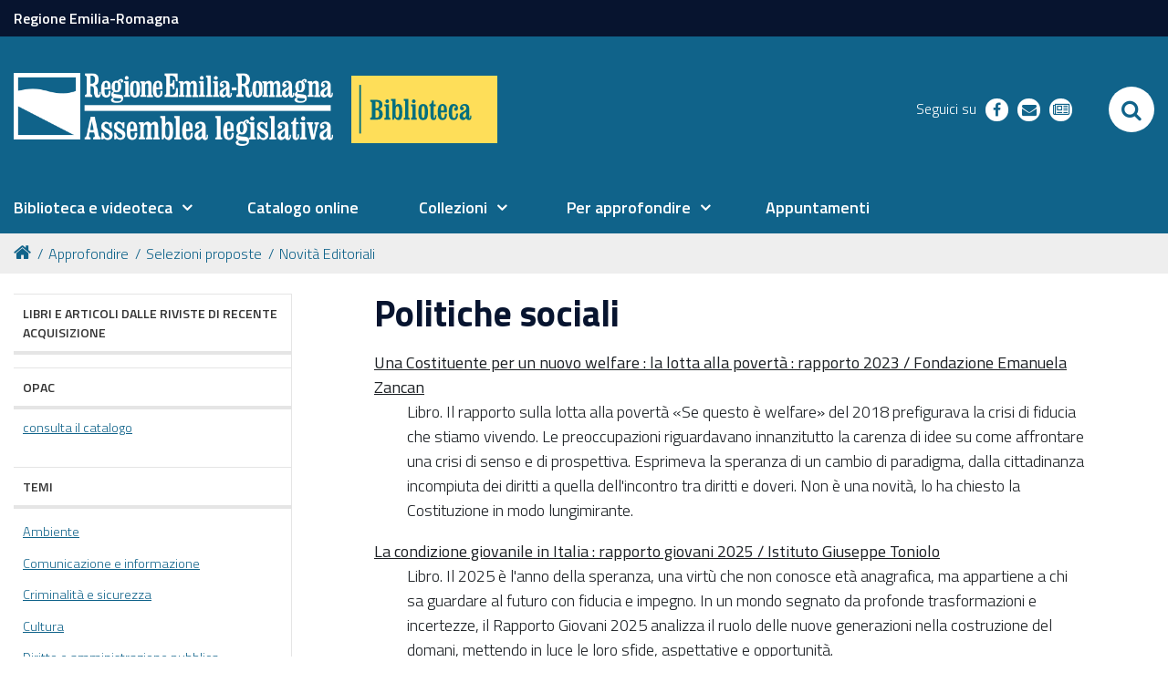

--- FILE ---
content_type: text/html;charset=utf-8
request_url: https://www.assemblea.emr.it/biblioteca/approfondire/selezioni-proposte/novita-editoriali/politiche-sociali
body_size: 14325
content:
<!DOCTYPE html PUBLIC "-//W3C//DTD XHTML 1.0 Transitional//EN" "http://www.w3.org/TR/xhtml1/DTD/xhtml1-transitional.dtd">
<html xmlns="http://www.w3.org/1999/xhtml" lang="it" xml:lang="it">
<head><base href="https://www.assemblea.emr.it/biblioteca/approfondire/selezioni-proposte/novita-editoriali/politiche-sociali/" /><meta http-equiv="Content-Type" content="text/html; charset=utf-8" /><link rel="stylesheet" type="text/css" media="screen" href="https://www.assemblea.emr.it/biblioteca/portal_css/al_theme_agid/reset-cachekey-de98116ef384c159774fb686179809ee.css" /><link rel="stylesheet" type="text/css" href="https://www.assemblea.emr.it/biblioteca/portal_css/al_theme_agid/base-cachekey-d52391f0d751a1058d442717d7a0e6b0.css" /><link rel="stylesheet" type="text/css" media="screen" href="https://www.assemblea.emr.it/biblioteca/portal_css/al_theme_agid/resourceplone.app.jquerytools.dateinput-cachekey-605be40cedcd61db1758be03469f076b.css" /><style type="text/css" media="screen">@import url(https://www.assemblea.emr.it/biblioteca/portal_css/al_theme_agid/resourcerer.al.multimedia.stylesheetsal_multimedia-cachekey-2459114671777dec127a4ffc7efb4f67.css);</style><style type="text/css" media="screen">@import url(https://www.assemblea.emr.it/biblioteca/portal_css/al_theme_agid/resourcerer.al.news.stylesheetsbase_al_news-cachekey-48300557dec8b032297bd34bdb8534e9.css);</style><style type="text/css" media="screen">@import url(https://www.assemblea.emr.it/biblioteca/portal_css/al_theme_agid/resourcerer.al.segnalazioni.stylesheetssegnalazioni_main-cachekey-c5954bebcaf3ccbff7ff8da5b28f2b60.css);</style><link rel="stylesheet" type="text/css" media="all" href="https://www.assemblea.emr.it/biblioteca/portal_css/al_theme_agid/resourcerer.cookieconsent.resourcescookiepolicy-cachekey-305be8cb764c22898babed115a69757c.css" /><style type="text/css" media="screen">@import url(https://www.assemblea.emr.it/biblioteca/portal_css/al_theme_agid/resourcerer.er_portletpage.stylesheetser_custom_columns-cachekey-cc30eea788eb31412d5cfe07228d998e.css);</style><link rel="stylesheet" type="text/css" media="screen" href="https://www.assemblea.emr.it/biblioteca/portal_css/al_theme_agid/resourcefl-play-cachekey-0e191d75f3cd443570726531e2249adb.css" /><style type="text/css">@import url(https://www.assemblea.emr.it/biblioteca/portal_css/al_theme_agid/resourcesmart_link-cachekey-c0ffac60878548fbe77e8ace65e0ad6c.css);</style><link rel="stylesheet" type="text/css" media="all" href="https://www.assemblea.emr.it/biblioteca/portal_css/al_theme_agid/resourceContentWellPortlets.stylesContentWellPortlets-cachekey-320397dd6eedc5877be683d7448923a0.css" /><style type="text/css" media="screen">@import url(https://www.assemblea.emr.it/biblioteca/portal_css/al_theme_agid/resourcedancing-resourcesdancing-cachekey-c7ca34b778b5449f9b28d5ec8c330376.css);</style><link rel="stylesheet" type="text/css" media="screen" href="https://www.assemblea.emr.it/biblioteca/portal_css/al_theme_agid/resourceplone.formwidget.autocompletejquery.autocomplete-cachekey-4a536819dfc8342e837eea882d5a1db8.css" /><style type="text/css" media="screen">@import url(https://www.assemblea.emr.it/biblioteca/portal_css/al_theme_agid/resourcestats_updates-cachekey-4f757455626dbec1bd88090b69d50643.css);</style><link rel="stylesheet" type="text/css" href="https://www.assemblea.emr.it/biblioteca/portal_css/al_theme_agid/++resource++al.theme.agid.stylesheets/slick.css" /><link rel="stylesheet" type="text/css" href="https://www.assemblea.emr.it/biblioteca/portal_css/al_theme_agid/++resource++al.theme.agid.stylesheets/slick-theme.css" /><link rel="stylesheet" type="text/css" href="https://www.assemblea.emr.it/biblioteca/portal_css/al_theme_agid/++resource++al.theme.agid.stylesheets/select2.min.css" /><link rel="stylesheet" type="text/css" href="https://www.assemblea.emr.it/biblioteca/portal_css/al_theme_agid/resourceal.theme.agid.stylesheetsmain-cachekey-16a0d50abc21a63347e728c22449db2d.css" /><link rel="stylesheet" type="text/css" href="https://www.assemblea.emr.it/biblioteca/portal_css/al_theme_agid/++resource++al.theme.agid.stylesheets/fontawesome/css/font-awesome.min.css" /><link rel="stylesheet" type="text/css" href="https://www.assemblea.emr.it/biblioteca/portal_css/al_theme_agid/resourceal.theme.bibliotecastylesheetsbiblioteca-cachekey-510fc2e8450b047abaa5bdb8910fcf21.css" /><link rel="stylesheet" type="text/css" href="https://www.assemblea.emr.it/biblioteca/portal_css/al_theme_agid/resourceal.theme.bibliotecastylesheetsbiblioteca_responsive-cachekey-b2e8409c8338f7ec9542e2fd44582963.css" /><script type="text/javascript" src="https://www.assemblea.emr.it/biblioteca/portal_javascripts/al_theme_agid/resourceplone.app.jquery-cachekey-dfcb3f4539784ae279ca19e5a63de928.js"></script><script type="text/javascript" src="https://www.assemblea.emr.it/biblioteca/portal_javascripts/al_theme_agid/resourcerer.al.news.javascriptssearch-flashnews-portlet-cachekey-238b0c6c521cd958c4c6a3329c591554.js"></script><script type="text/javascript" src="https://www.assemblea.emr.it/biblioteca/portal_javascripts/al_theme_agid/collective.js.jqueryui.custom.min-cachekey-eb96f212d0c83c59dba0b46c59905d15.js"></script><script type="text/collective.jsconfiguration.xml" id="cookieconsent-banner-configuration-label"><banner-configuration>
    <accept>OK</accept>
	<reject>Rifiuta</reject>
</banner-configuration>
</script><script type="text/collective.jsconfiguration.json" id="cookieconsent-banner-configuration">{"accept_on_click": false, "cookie_consent_configuration": [], "dashboard_url": "https://www.assemblea.emr.it/biblioteca/@@optout-dashboard", "optout_configuration": [], "here_url": "https://www.assemblea.emr.it/biblioteca/approfondire/selezioni-proposte/novita-editoriali/politiche-sociali", "actual_url": "https://www.assemblea.emr.it/biblioteca/approfondire/selezioni-proposte/novita-editoriali/politiche-sociali", "portal_path": "/biblioteca"}</script><link rel="canonical" href="https://www.assemblea.emr.it/biblioteca/approfondire/selezioni-proposte/novita-editoriali/politiche-sociali" /><link rel="shortcut icon" type="image/x-icon" href="https://www.assemblea.emr.it/biblioteca/favicon.ico" /><link rel="apple-touch-icon" href="https://www.assemblea.emr.it/biblioteca/touch_icon.png" /><script type="text/javascript">
        jQuery(function($){
            $.datepicker.setDefaults(
                jQuery.extend($.datepicker.regional['it'],
                {dateFormat: 'dd/mm/yy'}));
        });
        </script><link rel="alternate" href="https://www.assemblea.emr.it/biblioteca/approfondire/selezioni-proposte/novita-editoriali/politiche-sociali/RSS" title="Politiche sociali - RSS 1.0" type="application/rss+xml" /><link rel="search" href="https://www.assemblea.emr.it/biblioteca/@@search" title="Cerca nel sito" /><link rel="stylesheet" href="https://www.assemblea.emr.it/biblioteca/++resource++al.theme.agid.stylesheets/fonts.css" /><meta name="viewport" content="width=device-width, initial-scale=0.6666, maximum-scale=1.0, minimum-scale=0.6666" /><meta name="generator" content="Plone - http://plone.org" />
    <meta charset="utf-8" />
    <meta http-equiv="X-UA-Compatible" content="IE=edge" />
    <title>Politiche sociali — Biblioteca</title>

   <!-- <link href="./flaticon/flaticon.css" rel="stylesheet">
    <link href="./bootstrap.css" rel="stylesheet">
    <link href="./fontawesome/css/font-awesome.min.css" rel="stylesheet">
    <link href="./al.css?v=152" rel="stylesheet">
    <link href="./al_responsive.css?v=152" rel="stylesheet">
    <link href="./al_print.css?v=152" rel="stylesheet" media="print">-->


    
    <!-- HTML5 Shim and Respond.js IE8 support of HTML5 elements and media queries -->
    <!-- WARNING: Respond.js doesn't work if you view the page via file:// -->
    <!--[if lt IE 9]>
    <script src="https://oss.maxcdn.com/libs/html5shiv/3.7.0/html5shiv.js"></script>
    <script src="https://oss.maxcdn.com/libs/respond.js/1.4.2/respond.min.js"></script>
    <![endif]-->
    <!-- Bootstrap JavaScript -->
    <!-- <script src="./js/bootstrap.min.js"></script>
    <script src="./js/rtfixes.js"></script> -->
    <script src="/biblioteca/++theme++al_theme_agid/js/al-theme-agid.js"></script>
</head>

<body class="template-atct_topic_view portaltype-topic site-biblioteca section-approfondire subsection-selezioni-proposte subsection-selezioni-proposte-novita-editoriali subsection-selezioni-proposte-novita-editoriali-politiche-sociali userrole-anonymous"><div id="visual-portal-wrapper"><div id="portal-top" class="row"><div class="cell width-full position-0"><div id="skip-link"><a accesskey="2" href="https://www.assemblea.emr.it/biblioteca/approfondire/selezioni-proposte/novita-editoriali/politiche-sociali#content">Skip to Main Content</a></div><div id="portal-personaltools-wrapper"></div><div id="header-small"><div class="container"><a href="https://www.regione.emilia-romagna.it/">Regione Emilia-Romagna</a></div></div><header id="portal-header"><div class="portalHeaderContent"><div class="plone-navbar-header"><button type="button" class="plone-navbar-toggle" aria-controls="portal-mainnavigation" aria-expanded="false"><span class="sr-only">Toggle navigation</span><i class="fa fa-bars"></i></button></div><div id="portal-logo"><a title="Assemblea legislativa - Regione Emilia-Romagna" accesskey="1" class="logo-al" href="https://www.assemblea.emr.it"><img src="++resource++al.theme.biblioteca/images/logo_assemblea_legislativa-bianco.png" alt="Logo AL" /></a><a title="Biblioteca" accesskey="2" class="subsite" href="https://www.assemblea.emr.it/biblioteca"><img src="++resource++al.theme.biblioteca/images/logo-biblioteca.svg" alt="Logo Biblioteca" /></a></div><div class="search-social-wrapper"><div id="header-social"><p>Seguici su</p><ul><li><a href="https://www.facebook.com/BibliotecaAssembleaLegislativa" title="facebook - apri in una nuova scheda" class="social" target="_blank"><i class="fa fa-facebook-f"></i><span>facebook</span></a></li><!-- <li>
            <a href="https://www.instagram.com/xxx" title="instagram - apri in una nuova scheda" class="social" target="_blank">
                <i class="fa fa-instagram"></i>
                <span>instagram</span>
            </a>
        </li> --><li><a href="mailto:biblcons@regione.emilia-romagna.it" title="richieste - apri in una nuova scheda" class="social" target="_blank"><i class="fa fa-envelope"></i><span>richieste</span></a></li><li><a href="https://www.assemblea.emr.it/biblioteca/newsletter" title="newsletter - apri in una nuova scheda" class="social" target="_blank"><i class="fa fa-newspaper-o"></i><span>newsletter</span></a></li></ul></div><div id="portal-searchbox"><form id="searchGadget_form" action="https://www.assemblea.emr.it/biblioteca/@@search"><div class="LSBox"><label class="hiddenStructure" for="searchGadget">Cerca nel sito</label><input name="SearchableText" type="text" size="18" title="Cerca nel sito" placeholder="Cerca nel sito" accesskey="4" class="searchField" id="searchGadget" /><input class="searchButton" type="submit" value="Cerca" /><div class="searchSection"><input id="searchbox_currentfolder_only" class="noborder" type="checkbox" name="path" value="/biblioteca/approfondire/selezioni-proposte/novita-editoriali/politiche-sociali" /><label for="searchbox_currentfolder_only" style="cursor: pointer">solo nella sezione corrente</label></div><div class="LSResult" id="LSResult"><div class="LSShadow" id="LSShadow"></div></div></div></form><div id="portal-advanced-search" class="hiddenStructure"><a href="https://www.assemblea.emr.it/biblioteca/@@search" accesskey="5">Ricerca avanzata…</a></div></div><button id="search-toggle" aria-controls="portal-searchbox" aria-label="Apri/chiudi ricerca" title="Apri/chiudi ricerca"><i class="fa fa-search"></i><span class="close-icon"><svg xmlns="http://www.w3.org/2000/svg" aria-hidden="true" focusable="false" data-prefix="far" data-icon="times" role="img" viewBox="0 0 320 512" width="30px" height="30px" class="svg-inline--fa fa-times fa-w-10"><path fill="currentColor" d="M207.6 256l107.72-107.72c6.23-6.23 6.23-16.34 0-22.58l-25.03-25.03c-6.23-6.23-16.34-6.23-22.58 0L160 208.4 52.28 100.68c-6.23-6.23-16.34-6.23-22.58 0L4.68 125.7c-6.23 6.23-6.23 16.34 0 22.58L112.4 256 4.68 363.72c-6.23 6.23-6.23 16.34 0 22.58l25.03 25.03c6.23 6.23 16.34 6.23 22.58 0L160 303.6l107.72 107.72c6.23 6.23 16.34 6.23 22.58 0l25.03-25.03c6.23-6.23 6.23-16.34 0-22.58L207.6 256z" class=""></path></svg></span><span class="sr-only">SEARCH</span></button></div></div></header><header id="portal-header-sections"><div class="portalHeaderContent"><nav aria-label="Sezioni" class="globalnavWrapper" id="main-navigation"><div class="globalnavClose"><button id="globalnav-close" aria-controls="menu" aria-label="Esci dalla navigazione" title="Esci dalla navigazione"><span class="icon" aria-hidden="true"><svg aria-hidden="true" focusable="false" data-prefix="far" data-icon="times" role="img" xmlns="http://www.w3.org/2000/svg" viewbox="0 0 320 512" width="30px" height="30px" class="svg-inline--fa fa-times fa-w-10"><path fill="currentColor" d="M207.6 256l107.72-107.72c6.23-6.23 6.23-16.34 0-22.58l-25.03-25.03c-6.23-6.23-16.34-6.23-22.58 0L160 208.4 52.28 100.68c-6.23-6.23-16.34-6.23-22.58 0L4.68 125.7c-6.23 6.23-6.23 16.34 0 22.58L112.4 256 4.68 363.72c-6.23 6.23-6.23 16.34 0 22.58l25.03 25.03c6.23 6.23 16.34 6.23 22.58 0L160 303.6l107.72 107.72c6.23 6.23 16.34 6.23 22.58 0l25.03-25.03c6.23-6.23 6.23-16.34 0-22.58L207.6 256z" class=""></path></svg></span><span class="sr-only">chiudi</span></button></div><ul role="menubar" id="portal-globalnav"><li id=" portaltab-0" class="plain"><a href="#" class="menuTabLink" data-tabid="0" aria-haspopup="true" aria-expanded="false" role="menuitem"><span>Biblioteca e videoteca</span></a></li><li id=" portaltab-1" class="plain"><a href="https://sol.unibo.it/SebinaOpac/.do?sysb=REG" class="menuTabLink clickandgo" data-tabid="1"><span>Catalogo online</span></a></li><li id=" portaltab-2" class="plain"><a href="#" class="menuTabLink" data-tabid="2" aria-haspopup="true" aria-expanded="false" role="menuitem"><span>Collezioni</span></a></li><li id=" portaltab-3" class="plain"><a href="#" class="menuTabLink" data-tabid="3" aria-haspopup="true" aria-expanded="false" role="menuitem"><span>Per approfondire</span></a></li><li id=" portaltab-4" class="plain"><a href="https://www.assemblea.emr.it/biblioteca/eventi/appuntamenti_2025/tutti-appuntamenti-2025" class="menuTabLink clickandgo" data-tabid="4"><span>Appuntamenti</span></a></li></ul></nav><div id="secondary-menu"></div></div></header><div class="contentwellportlets row" id="portlets-in-header"></div><div id="portal-breadcrumbs"><div id="portal-breadcrumbs-wrapper"><ol><li id="breadcrumbs-home"><a title="Home" href="https://www.assemblea.emr.it/biblioteca"><i class="fa fa-home"></i></a></li><li id="breadcrumbs-1"><a href="https://www.assemblea.emr.it/biblioteca/approfondire">Approfondire</a></li><li id="breadcrumbs-2"><a href="https://www.assemblea.emr.it/biblioteca/approfondire/selezioni-proposte">Selezioni proposte</a></li><li id="breadcrumbs-3"><a href="https://www.assemblea.emr.it/biblioteca/approfondire/selezioni-proposte/novita-editoriali">Novità Editoriali</a></li><li id="breadcrumbs-4"></li></ol></div></div></div></div><div id="portal-columns" class="row"><div id="portal-column-content" class="cell width-3:4 position-1:4"><div id="viewlet-above-content"><div class="contentwellportlets row" id="portlets-above"></div></div><div class=""><dl class="portalMessage info" id="kssPortalMessage" style="display:none"><dt>Info</dt><dd></dd></dl><div id="content"><div id="viewlet-above-content-title"></div><h1 id="parent-fieldname-title" class="documentFirstHeading">
                    Politiche sociali
                </h1><div id="viewlet-below-content-title"><div class="contentwellportlets row" id="portlets-below-title"></div></div><div id="viewlet-above-content-body"></div><div id="content-core"><dl><dt class=""><span class="summary"><a href="https://www.assemblea.emr.it/biblioteca/approfondire/selezioni-proposte/novita-editoriali/costituente-nuovo-welfare-zancan" class="contenttype-segnalazione state-published url">Una Costituente per un nuovo welfare : la lotta alla povertà : rapporto 2023 / Fondazione Emanuela Zancan</a></span><span class="documentByLine"></span></dt><dd><span class="description">Libro. Il rapporto sulla lotta alla povertà «Se questo è welfare» del 2018 prefigurava la crisi di fiducia che stiamo vivendo. Le preoccupazioni riguardavano innanzitutto la carenza di idee su come affrontare una crisi di senso e di prospettiva. Esprimeva la speranza di un cambio di paradigma, dalla cittadinanza incompiuta dei diritti a quella dell'incontro tra diritti e doveri. Non è una novità, lo ha chiesto la Costituzione in modo lungimirante.</span></dd><dt class=""><span class="summary"><a href="https://www.assemblea.emr.it/biblioteca/approfondire/selezioni-proposte/novita-editoriali/condizione-giovanile-italia-toniolo" class="contenttype-segnalazione state-published url">La condizione giovanile in Italia : rapporto giovani 2025 / Istituto Giuseppe Toniolo</a></span><span class="documentByLine"></span></dt><dd><span class="description">Libro. Il 2025 è l'anno della speranza, una virtù che non conosce età anagrafica, ma appartiene a chi sa guardare al futuro con fiducia e impegno. In un mondo segnato da profonde trasformazioni e incertezze, il Rapporto Giovani 2025 analizza il ruolo delle nuove generazioni nella costruzione del domani, mettendo in luce le loro sfide, aspettative e opportunità.</span></dd><dt class=""><span class="summary"><a href="https://www.assemblea.emr.it/biblioteca/approfondire/selezioni-proposte/novita-editoriali/rapporto-2024-2025-amnesty-international" class="contenttype-segnalazione state-published url">Rapporto 2024-2025 : la situazione dei diritti umani nel mondo / Amnesty International Italia</a></span><span class="documentByLine"></span></dt><dd><span class="description">Libro. Nonostante qualche cambiamento positivo nelle leggi e nelle politiche di alcuni paesi, i diritti umani sono stati sotto attacco in tutto il mondo. Si sono diffuse pratiche autoritarie e le tutele dei diritti umani esistenti sono state messe da parte, ignorate, calpestate.  Il Rapporto documenta le preoccupazioni emerse nel 2024 in 151 paesi, mettendo in relazione questioni globali e regionali, e guarda alle implicazioni future. </span></dd><dt class=""><span class="summary"><a href="https://www.assemblea.emr.it/biblioteca/approfondire/selezioni-proposte/novita-editoriali/investire-cura-reinserimento-pesce" class="contenttype-segnalazione state-published url">Investire nella cura del reinserimento sociale delle persone detenute : tendenze e nuove prospettive del welfare italiano / a cura di Alberto Pesce e Veronica Valenti</a></span><span class="documentByLine"></span></dt><dd><span class="description">Dossier. Dentro una sezione femminile “fantasma” (E. Sonnini). Beyond Binary: The Challenges Faced by Transgender Individuals in Italian Correctional Facilities, Present Realities and Future Prospects (L.F. Peris Cancio, F. Farruggia). Programmi di giustizia riparativa in carcere: quale reale potenziale rieducativo e trasformativo? (G. Franzoso). Promuovere cultura riparativa e supporto tra pari nel contesto penitenziario: il progetto RI.PA.RA.RE. nella Casa Circondariale di Cremona (C.A. Romano, M. Tosi). E altri. Fa parte di: Welfare e ergonomia , n. 2/2024</span></dd><dt class=""><span class="summary"><a href="https://www.assemblea.emr.it/biblioteca/approfondire/selezioni-proposte/novita-editoriali/scienze-della-comunicazione-italia" class="contenttype-segnalazione state-published url">Trent'anni dopo. Le scienze della comunicazione in Italia</a></span><span class="documentByLine"></span></dt><dd><span class="description">Dossier. Trent'anni dopo. Le scienze della comunicazione in Italia (Comitato di redazione). Un portale per la conoscenza critica del mondo contemporaneo. Sfide e prospettive per le scienze della comunicazione di domani (A. Marinelli). Scienze della Comunicazione: perché servono, ancora (A.M. Lorusso). Gli studi sui media in Italia (F. Colombo). La rivista Sociologia della comunicazione e le scienze della comunicazione a Urbino. Conversazione con Lella Mazzoli (L. Mazzoli, R. Bartoletti, G. Boccia Artieri).</span></dd><dt class=""><span class="summary"><a href="https://www.assemblea.emr.it/biblioteca/approfondire/selezioni-proposte/novita-editoriali/enti-terzo-settore-fedeli" class="contenttype-segnalazione state-published url">Gli enti del terzo settore nei servizi sociosanitari tra concorrenza e amministrazione condivisa : nuovi criteri di accreditamento e accordi contrattuali, co-programmazione e co-progettazione / Alberto Vittorio Fedeli, Angelo Bianco, Marco Ubezio</a></span><span class="documentByLine"></span></dt><dd><span class="description">Libro. Il volume rappresenta un tentativo di porre chiarezza riguardo alle modifiche introdotte dalla legge n. 118/2022 (legge annuale per la concorrenza) al sistema dell'accreditamento e della stipula degli accordi contrattuali dei servizi sanitari e sociosanitari, con attenzione agli enti non profit gestori di servizi.</span></dd><dt class=""><span class="summary"><a href="https://www.assemblea.emr.it/biblioteca/approfondire/selezioni-proposte/novita-editoriali/servizio-sociale-maltrattamento-fazzi" class="contenttype-segnalazione state-published url">Servizio sociale e maltrattamento : strategie di prevenzione e intervento / Luca Fazzi, Angela Rosignoli</a></span><span class="documentByLine"></span></dt><dd><span class="description">Libro. Minorenni, donne, stranieri, persone con disabilità o in condizioni di fragilità sono spesso vittime di maltrattamenti. La prevenzione e il contrasto di questo fenomeno rappresentano un aspetto fondamentale del lavoro dell'assistente sociale.</span></dd><dt class=""><span class="summary"><a href="https://www.assemblea.emr.it/biblioteca/approfondire/selezioni-proposte/novita-editoriali/social-work-emarginazione" class="contenttype-segnalazione state-published url">Social work e grave emarginazione</a></span><span class="documentByLine"></span></dt><dd><span class="description">Dossier. Homelessness (L. Decembrotto). Il video storytelling (V. Carlino). Cupo è il cielo, eppure brillano le stelle (A. Zolla ... [et al.]).</span></dd><dt class=""><span class="summary"><a href="https://www.assemblea.emr.it/biblioteca/approfondire/selezioni-proposte/novita-editoriali/care-work" class="contenttype-segnalazione state-published url">Ripensare il care work tra saperi, pratiche e condizioni di lavoro</a></span><span class="documentByLine"></span></dt><dd><span class="description">Dossier. Conoscenza e lavoro nella crisi della cura. Piste di ricerca e di azione per ripensare il care work (D. Caselli, B. Giullari, C. Mozzana). Care: an opportunity to change the concept and theory of work (P. Molinier). Per un'ecologia critica nel lavoro di cura: sfide e prospettive per il lavoro ecosociale (M.C. Pedroni, U. Nothdurfter). Tempo di cura e tempo di usura. Lavoro relazionale e strategie di gratificazione delle operatrici sociosanitarie in Veneto (N. Martorano, C. De Ambroggi). Improving pay and working conditions for care workers in Italy: social partners and public institutions in local experimentations (S. Neri, L. Dorigatti, A. Mori). Infrastrutture ibride della cura: l'esperienza del Laboratorio di Salute Popolare di Bologna (M.G. Montesano, T. Cingolani, S. Caselli). La crisi permanente del lavoro domestico e di cura in Italia (B. Busi). Fuga nel labirinto: traiettorie del personale sociosanitario e frammentazione istituzionale del sistema delle residenze per anziani (B. De Roit ... [et al.]). "Come posso essere contento di vendere il mio lavoro a ore?" : i lavoratori delle cooperative sociali di fronte alla crisi del welfare (L. Fazzi).</span></dd><dt class=""><span class="summary"><a href="https://www.assemblea.emr.it/biblioteca/approfondire/selezioni-proposte/novita-editoriali/teoria-giustizia-migrazion-ottonelli" class="contenttype-segnalazione state-published url">Teoria della giustizia e migrazioni : commenti al volume di Valeria Ottonelli e Tiziana Torresi "The Right Not to Stay"</a></span><span class="documentByLine"></span></dt><dd><span class="description">Dossier. Il "non restare" come progetto di vita: migrazione temporanea, agency e teoria ideale (G. Zuccarelli). The right Not to Stay nella prospettiva del diritto costituzionale (C. Siccardi). Nei panni dei migranti temporanei: sfide e idee (Y. B. Monteiro). Vulnerabilità e diritti speciali. Una risposta ai commenti (V. Ottonelli, T. Torresi).</span></dd><dt class=""><span class="summary"><a href="https://www.assemblea.emr.it/biblioteca/approfondire/selezioni-proposte/novita-editoriali/regolazione-giuridica-migrazioni-locchi" class="contenttype-segnalazione state-published url">La regolazione giuridica delle migrazioni transmediterranee dalla prospettiva del diritto pubblico comparato : i casi di Tunisia e Marocco / Maria Chiara Locchi</a></span><span class="documentByLine"></span></dt><dd><span class="description">Articolo. Evoluzione della legge sull'immigrazione in Tunisia e Marocco. Riflessione giuscomparatistica di diritto dell'immigrazione sui rapporti tra Stato, persone e società. Fattori interni ed esterni: forme di appartenenza e solidarietà, pressioni da parte delle politiche europee di esternalizzazione dei confini, regime politico e forma dello Stato.</span></dd><dt class=""><span class="summary"><a href="https://www.assemblea.emr.it/biblioteca/approfondire/selezioni-proposte/novita-editoriali/studio-migrazioni-prencipe" class="contenttype-segnalazione state-published url">Lo studio delle migrazioni : lo stato dell'arte (prima parte) / a cura di Lorenzo Prencipe</a></span><span class="documentByLine"></span></dt><dd><span class="description">Dossier. Introduzione (L. Prencipe). Perché studiare le migrazioni? (G. Battistella). Research Centers on Migrations and Refugees in North America, Mexico and Northern Central America (K.M. Donato). La ricerca sulla migrazione in Brasile: sviluppi recenti e prospettive per il futuro (H. Póvoa-Neto) Dinámicas migratorias conntemporáneas en América del Sur (D. Zenklusen). From Probing to Unraveling: Current and Future Directions in Migration Research in Asia (J.V. Tigno). Migration Research in Africa (R. Chinyakata, C. Muluh Momasoh).</span></dd><dt class=""><span class="summary"><a href="https://www.assemblea.emr.it/biblioteca/approfondire/selezioni-proposte/novita-editoriali/storia-statistica-emigrazione-sanfilippo" class="contenttype-segnalazione state-published url">Breve storia statistica dell'emigrazione italiana (1861-2024) / Lorenzo Prencipe, Matteo Sanfilippo</a></span><span class="documentByLine"></span></dt><dd><span class="description">Libro. Negli ultimi 25 anni la produzione di libri e articoli sull'immigrazione italiana è aumentata notevolmente. Stimolata da vari fattori, inizialmente si pensava che l'Italia fosse diventata un paese di immigrazione, il che spingeva a considerare l'immigrazione come un capitolo storico concluso. Tuttavia si scoprì che le partenze di italiane all'estero erano ancora in aumento, inclusi giovani e professionisti.</span></dd><dt class=""><span class="summary"><a href="https://www.assemblea.emr.it/biblioteca/approfondire/selezioni-proposte/novita-editoriali/manuale-immigrazione-genovese" class="contenttype-segnalazione state-published url">Manuale dell'immigrazione : guida operativa alla disciplina, sostanziale e processuale, in materia di ingresso, respingimento, permanenza ed espulsione degli stranieri / a cura di FrancescoAntonio Genovese, Umberto Luigi Scotti</a></span><span class="documentByLine"></span></dt><dd><span class="description">Libro. Il volume analizza la disciplina che regola l’immigrazione in particolar modo in materia di: protezione internazionale; diritto d’asilo protezioni complementari di diritto nazionale succedutesi nel tempo; respingimenti; trattenimenti dei richiedenti asilo; espulsioni amministrative; permessi di soggiorno; ricongiungimento familiare; minori di età; apolidi; trattamento spettante ai cittadini dell’Unione europea.</span></dd><dt class=""><span class="summary"><a href="https://www.assemblea.emr.it/biblioteca/approfondire/selezioni-proposte/novita-editoriali/diritto-famiglia-auletta" class="contenttype-segnalazione state-published url">Diritto di famiglia / Tommaso Auletta. 7. ed</a></span><span class="documentByLine"></span></dt><dd><span class="description">Libro. Alla settima edizione della nuova serie, il volume contiene un’ampia trattazione di tutti gli istituti fondamentali che caratterizzano il diritto di famiglia aggiornati alla luce della normativa in vigore e della giurisprudenza più recente. In particolare, riguardo alla prima, si è tenuto conto delle recenti modifiche introdotte dalla c.d. Riforma Cartabia.</span></dd><dt class=""><span class="summary"><a href="https://www.assemblea.emr.it/biblioteca/approfondire/selezioni-proposte/novita-editoriali/cambiamento-demografico-italiana" class="contenttype-segnalazione state-published url">Il cambiamento demografico nella realtà italiana: prospettive, cause e conseguenze</a></span><span class="documentByLine"></span></dt><dd><span class="description">Dossier. Editoriale (Gian Carlo Blangiardo). La sfida dei cambiamenti demografici: scenari e confronti internazionali (Oliviero Casacchia, Corrado Polli). Il declino demografico italiano e le sue ripercussioni sugli equilibri geopolitici mondiali (Alfonso Giordano). L’impatto della transizione demografica sul mondo del lavoro (Alessandro Rosina). Conseguenze della transizione demografica sulle politiche di age management in Italia e possibili scelte di policy (Pietro Checcucci). Invecchiamento, fragilità e crescente fabbisogno sul fronte dei servizi sanitari (Aldo Rosano). Decrescita demografica e politiche familiari (Anna Maria Battisti). Migrazioni internazionali, dinamica demografica e giovani generazioni nel contesto italiano (Corrado Bonifazi, Cinzia Conti). La geografia del malessere demografico (Giorgia Marinuzzi, Walter Tortorella). Meno classi e sempre più vuote (Paolo Barabanti). Considerazioni su declino demografico globale e sviluppo economico dell’Italia (Paolo Quercia, Federico Sacchi)</span></dd><dt class=""><span class="summary"><a href="https://www.assemblea.emr.it/biblioteca/approfondire/selezioni-proposte/novita-editoriali/cultura-educativa-condivisa-malaguti" class="contenttype-segnalazione state-published url">Contesti competenti per la promozione di una cultura educativa condivisa / a cura di Elena Malaguti</a></span><span class="documentByLine"></span></dt><dd><span class="description">Dossier. Introduzione (E. Malaguti). Cornice di riferimento: la collaborazione tra l'Università di Bologna e il Coordinamento territoriale della città metropolitana di Bologna (T. Di Camillo). Il gruppo "im-perfette condizioni": la ricerca di un metodo per orientarsi in un sistema dinamico e complesso (R. Maffeo). Lavorare in modo aperto nei servizi 0-6: pratiche di progettazione universale (B. Vitali). Alleanze con la famiglia e progettazione del PEI: il percorso di Sara (L. Gramantieri). Il nido, la scuola dell'infanzia e la rete di comunità: inclusione e intercultura nei contesti ad alta complessità sociale (M. Tuzi, S. Di Fabrizio, M. Saldigloria).</span></dd><dt class=""><span class="summary"><a href="https://www.assemblea.emr.it/biblioteca/approfondire/selezioni-proposte/novita-editoriali/cambiare-rotta-rossi" class="contenttype-segnalazione state-published url">"Cambiare rotta" con il contributo delle comunità educanti: la collaborazione tra Enti del Terzo Settore e USSM nella valutazione di un programma di contrasto alla devianza minorile / Cesare Rossi, Martina Tomeo</a></span><span class="documentByLine"></span></dt><dd><span class="description">Articolo. Percorsi di contrasto alla devianza minorile attraverso pratiche di giustizia alternativa. Attività di valutazione del programma "Cambio Rotta". Definizione delle teorie del cambiamento (ToC). Con : bibliografia</span></dd><dt class=""><span class="summary"><a href="https://www.assemblea.emr.it/biblioteca/approfondire/selezioni-proposte/novita-editoriali/educazione-bene-comune-cappello" class="contenttype-segnalazione state-published url">L'educazione come bene comune : valori democratici, giustizia sociale e inclusione nell'istruzione / a cura di Giovanna Cappello e Marco Pitzalis</a></span><span class="documentByLine"></span></dt><dd><span class="description">Dossier. "Education as commons". Teorie e pratiche di ricerca e azione educativa per un nuovo 'avvenire collettivo' (G. Cappello M. Pitzalis). "Education as commons?" Riflessioni su un concetto (C. Laval). Lo spirito critico nel sistema scolastico francese. Una risorsa per il bene comune educativo? (F. Pirone, R. Malet). L’educazione come bene comune per rigenerare le comunità nelle aree rurali (M. Giardiello, R. Capobianco, G. Del Grosso). Il supporto del Terzo settore agli studenti stranieri sulle piattaforme di apprendimento virtuale durante la pandemia da Coronavirus (E. Varinetti). La 'rivenducazione' come bene comune. Il caso della Rete delle Scuole Popolari di Roma (F. Parziale). Con bibliografie.
</span></dd><dt class=""><span class="summary"><a href="https://www.assemblea.emr.it/biblioteca/approfondire/selezioni-proposte/novita-editoriali/scuola-cittadinanza-ambrosini" class="contenttype-segnalazione state-published url">A scuola di cittadinanza: come la società civile promuove l'emancipazione degli immigrati / Maurizio Ambrosini, Maurizio Artero, Semhar Beraki Tekle</a></span><span class="documentByLine"></span></dt><dd><span class="description">Articolo. Rapporto tra l'insegnamento dell'italiano e integrazione degli immigrati. Ruolo associazioni, istituzioni religiose, gruppi volontari, ecc., nel fornire aiuti e servizi alle minoranze straniere. Corsi di lingua per stranieri dell'associazione Salute senza Frontiere. Con : bibliografia</span></dd></dl><!-- Navigation --><div class="pagination listingBar"><a class="next" href="https://www.assemblea.emr.it/biblioteca/approfondire/selezioni-proposte/novita-editoriali/politiche-sociali?b_start:int=20">
      Successivi 20 elementi
      »
    </a><span class="current">1</span><a href="https://www.assemblea.emr.it/biblioteca/approfondire/selezioni-proposte/novita-editoriali/politiche-sociali?b_start:int=20">2</a><a href="https://www.assemblea.emr.it/biblioteca/approfondire/selezioni-proposte/novita-editoriali/politiche-sociali?b_start:int=40">3</a><a href="https://www.assemblea.emr.it/biblioteca/approfondire/selezioni-proposte/novita-editoriali/politiche-sociali?b_start:int=60">4</a><a href="https://www.assemblea.emr.it/biblioteca/approfondire/selezioni-proposte/novita-editoriali/politiche-sociali?b_start:int=80">5</a><a href="https://www.assemblea.emr.it/biblioteca/approfondire/selezioni-proposte/novita-editoriali/politiche-sociali?b_start:int=100">6</a><a href="https://www.assemblea.emr.it/biblioteca/approfondire/selezioni-proposte/novita-editoriali/politiche-sociali?b_start:int=120">7</a><span class="disabled">
       ...
    </span><a class="last" href="https://www.assemblea.emr.it/biblioteca/approfondire/selezioni-proposte/novita-editoriali/politiche-sociali?b_start:int=300">16</a></div></div><div id="viewlet-below-content-body"><div class="contentwellportlets row" id="portlets-below"></div></div></div></div><div id="viewlet-below-content"><div class="visualClear"><!-- --></div><div class="documentActions"><p class="hiddenStructure">Azioni sul documento</p><ul><li id="document-action-print"><a href="javascript:this.print();" title="">Stampa</a></li></ul></div><div class="share"><div class="share-slider"><div class="share-title"><a href="#" class="share-toggle"><span class="share-text">Condividi</span></a></div><div class="share-options"><ul class="social-list"><li><a href="https://www.facebook.com/sharer/sharer.php?u=https://www.assemblea.emr.it/biblioteca/approfondire/selezioni-proposte/novita-editoriali/politiche-sociali" title="facebook - apri in una nuova scheda" target="_blank"><span class="social facebook"></span><span class="u-hiddenVisually">facebook</span></a></li><li><a href="https://twitter.com/intent/tweet?url=https://www.assemblea.emr.it/biblioteca/approfondire/selezioni-proposte/novita-editoriali/politiche-sociali&amp;text=Politiche%20sociali" title="twitter - apri in una nuova scheda" target="_blank"><span class="social twitter"></span><span class="u-hiddenVisually">twitter</span></a></li></ul></div></div><div class="share-button"><a href="#" class="share-toggle"><span class="share-icon"><svg xmlns="http://www.w3.org/2000/svg" viewbox="0 0 448 512" width="25px" height="25px" fill="currentColor"><path d="M448 112C448 156.2 412.2 192 368 192C345.1 192 324.4 182.4 309.9 166.1L158.9 242.5C159.6 246.9 160 251.4 160 256C160 260.6 159.6 265.1 158.9 269.5L309.9 345C324.4 329.6 345.1 320 368 320C412.2 320 448 355.8 448 400C448 444.2 412.2 480 368 480C323.8 480 288 444.2 288 400C288 390.3 289.7 380.1 292.9 372.3L147.2 299.5C132.9 321.5 108.2 336 80 336C35.82 336 0 300.2 0 256C0 211.8 35.82 176 80 176C108.2 176 132.9 190.5 147.2 212.5L292.9 139.7C289.7 131 288 121.7 288 112C288 67.82 323.8 32 368 32C412.2 32 448 67.82 448 112L448 112zM79.1 304C106.5 304 127.1 282.5 127.1 256C127.1 229.5 106.5 208 79.1 208C53.49 208 31.1 229.5 31.1 256C31.1 282.5 53.49 304 79.1 304zM368 64C341.5 64 320 85.49 320 112C320 138.5 341.5 160 368 160C394.5 160 416 138.5 416 112C416 85.49 394.5 64 368 64zM368 448C394.5 448 416 426.5 416 400C416 373.5 394.5 352 368 352C341.5 352 320 373.5 320 400C320 426.5 341.5 448 368 448z"></path></svg></span><span class="sr-only">Attiva condividi</span></a></div></div></div></div><aside id="portal-column-one" class="cell width-1:4 position-0" aria-label="Navigation" role="navigation"><div class="portletWrapper" data-portlethash="[base64]" id="[base64]"><dl class="portlet rerPortletAdvancedStatic"><div class="card"><dt class="portletHeader"><span class="portletTopLeft"></span><span class="tile">Libri e articoli dalle riviste di recente acquisizione </span><span class="portletTopRight"></span></dt></div></dl></div><div class="portletWrapper" data-portlethash="706c6f6e652e6c656674636f6c756d6e0a636f6e746578740a2f6269626c696f746563612f617070726f666f6e646972652f73656c657a696f6e692d70726f706f7374652f6e6f766974612d656469746f7269616c690a6f706163" id="portletwrapper-706c6f6e652e6c656674636f6c756d6e0a636f6e746578740a2f6269626c696f746563612f617070726f666f6e646972652f73656c657a696f6e692d70726f706f7374652f6e6f766974612d656469746f7269616c690a6f706163"><dl class="portlet rerPortletAdvancedStatic"><div class="card"><dt class="portletHeader"><span class="portletTopLeft"></span><span class="tile">OPAC</span><span class="portletTopRight"></span></dt><dd class="portletItem"><p><a class="external-link" href="http://sol.unibo.it/SebinaOpac/Opac?sysb=REG">consulta il catalogo</a></p><span class="portletBottomLeft"></span><span class="portletBottomRight"></span></dd></div></dl></div><div class="portletWrapper" data-portlethash="706c6f6e652e6c656674636f6c756d6e0a636f6e746578740a2f6269626c696f746563612f617070726f666f6e646972652f73656c657a696f6e692d70726f706f7374652f6e6f766974612d656469746f7269616c690a74656d69" id="portletwrapper-706c6f6e652e6c656674636f6c756d6e0a636f6e746578740a2f6269626c696f746563612f617070726f666f6e646972652f73656c657a696f6e692d70726f706f7374652f6e6f766974612d656469746f7269616c690a74656d69"><dl class="portlet rerPortletAdvancedStatic"><div class="card"><dt class="portletHeader"><span class="portletTopLeft"></span><span class="tile">Temi</span><span class="portletTopRight"></span></dt><dd class="portletItem"><ul><li><a href="https://www.assemblea.emr.it/biblioteca/approfondire/selezioni-proposte/novita-editoriali/ambiente-1" class="internal-link">Ambiente</a></li><li><a href="https://www.assemblea.emr.it/biblioteca/approfondire/selezioni-proposte/novita-editoriali/comunicazione" class="internal-link">Comunicazione e informazione</a></li><li><a href="https://www.assemblea.emr.it/biblioteca/approfondire/selezioni-proposte/novita-editoriali/criminalita-sicurezza" class="internal-link">Criminalità e sicurezza</a></li><li><a href="https://www.assemblea.emr.it/biblioteca/approfondire/selezioni-proposte/novita-editoriali/cultura-1" class="internal-link">Cultura</a></li><li><a href="https://www.assemblea.emr.it/biblioteca/approfondire/selezioni-proposte/novita-editoriali/diritto-amministrazione" class="internal-link"><span class="internal-link">Diritto e amministrazione pubblica</span></a></li><li><a href="https://www.assemblea.emr.it/biblioteca/approfondire/selezioni-proposte/novita-editoriali/economia-attivita" class="internal-link"><span class="internal-link">Economia e attività produttive</span></a></li><li><a href="https://www.assemblea.emr.it/biblioteca/approfondire/selezioni-proposte/novita-editoriali/governo-territorio" class="internal-link"><span class="internal-link">Governo del territorio</span></a></li><li><a href="https://www.assemblea.emr.it/biblioteca/approfondire/selezioni-proposte/novita-editoriali/lavoro-1" class="internal-link"><span class="internal-link">Lavoro</span></a></li><li><a href="https://www.assemblea.emr.it/biblioteca/approfondire/selezioni-proposte/novita-editoriali/politiche-genere" class="internal-link"><span class="internal-link">Politiche di genere</span></a></li><li><a href="https://www.assemblea.emr.it/biblioteca/approfondire/selezioni-proposte/novita-editoriali/politiche-sociali" class="internal-link"><span class="internal-link">Politiche sociali</span></a></li><li><a href="https://www.assemblea.emr.it/biblioteca/approfondire/selezioni-proposte/novita-editoriali/regioni-enti" class="internal-link"><span class="internal-link">Regioni e enti locali</span></a></li><li><a href="https://www.assemblea.emr.it/biblioteca/approfondire/selezioni-proposte/novita-editoriali/salute-sanita" class="internal-link"><span class="internal-link">Salute e sanità</span></a></li><li><a href="https://www.assemblea.emr.it/biblioteca/approfondire/selezioni-proposte/novita-editoriali/scuola-form" class="internal-link"><span class="internal-link">Scuola e formazione</span></a></li><li><a href="https://www.assemblea.emr.it/biblioteca/approfondire/selezioni-proposte/novita-editoriali/societa-politica" class="internal-link"><span class="internal-link">Società e politica</span></a></li><li><a href="https://www.assemblea.emr.it/biblioteca/approfondire/selezioni-proposte/novita-editoriali/trasporti-telec" class="internal-link"><span class="internal-link">Trasporti e telecomunicazioni</span></a></li><li><a href="https://www.assemblea.emr.it/biblioteca/approfondire/selezioni-proposte/novita-editoriali/ue" class="internal-link"><span class="internal-link">Unione europea</span></a></li></ul><span class="portletBottomLeft"></span><span class="portletBottomRight"></span></dd></div></dl></div><div class="portletWrapper" data-portlethash="[base64]" id="[base64]"><dl class=" portlet portletSearchReporting"><dt class="portletHeader"><span class="portletTopLeft"></span><span class="tile">Cerca nelle segnalazioni</span><span class="portletTopRight"></span></dt><dd class="portletItem odd"><form class="searchReportingForm" method="post" action="https://www.assemblea.emr.it/biblioteca/approfondire/selezioni-proposte/novita-editoriali/politiche-sociali/search-reporting"><fieldset id="searchReportingFieldset"><legend>Effettua la ricerca per:</legend><div class="searchReportingFields"><input type="hidden" name="form.submitted" value="1" /><div class="field"><label for="SearchableTextReporting">Testo ricercabile</label><input type="text" id="SearchableTextReporting" size="18" name="SearchableText" /></div><input type="hidden" name="" id="gmt" value="GMT+1" /><script type="text/javascript">
                  jq(function() {
                    jq("#effectiveMinReporting").datepicker({dateFormat: 'dd/mm/yy'});
                    jq("#effectiveMaxReporting").datepicker({dateFormat: 'dd/mm/yy'});
                  });
                  </script><div class="field"><label for="effectiveMinReporting">Pubblicato dal</label><input type="text" id="effectiveMinReporting" name="effectiveMinReporting" size="25" onchange="javascript:reporting_portlet_set_date('effectiveMinReporting','effective_min_reporting');return false" /><input type="hidden" id="effective_min_reporting" name="effective:list" /><label for="effectiveMaxReporting">al</label><input type="text" id="effectiveMaxReporting" name="effectiveMaxReporting" size="25" onchange="javascript:reporting_portlet_set_date('effectiveMaxReporting','effective_max_reporting');return false" /><input type="hidden" id="effective_max_reporting" name="effective:list" /></div><input class="context searchButton" type="submit" value="Cerca" name="form.button.Search" /></div></fieldset></form></dd></dl></div></aside></div><dl class="portlet rerPortletAdvancedStatic valuta-sito"><div class="card"><dt class="portletHeader"><span class="portletTopLeft"></span><span class="tile">Valuta il sito</span><span class="portletTopRight"></span></dt><dd class="portletItem"><p><a data-val="contact-info" href="https://www.assemblea.emr.it/biblioteca/contact-info" data-linktype="external" title="Valuta questo sito"><span class="valuta-sito-content"><span class="valuta-sito-text">Non hai trovato quello che cerchi?</span></span></a></p><span class="portletBottomLeft"></span><span class="portletBottomRight"></span></dd></div></dl><div id="portal-footer-wrapper" class="row"><div class="cell width-full position-0"><div id="footer-wrapper"><div class="contentwellportlets row" id="portlets-footer"><div class="cell FooterPortletManager1 width-full position-0 num-portlets-4"><div id="portletwrapper-436f6e74656e7457656c6c506f72746c6574732e466f6f746572506f72746c65744d616e61676572310a636f6e746578740a2f6269626c696f746563610a76616c7574612d696c2d7369746f" class="portletWrapper kssattr-portlethash-436f6e74656e7457656c6c506f72746c6574732e466f6f746572506f72746c65744d616e61676572310a636f6e746578740a2f6269626c696f746563610a76616c7574612d696c2d7369746f"></div><div id="portletwrapper-436f6e74656e7457656c6c506f72746c6574732e466f6f746572506f72746c65744d616e61676572310a636f6e746578740a2f6269626c696f746563610a6c6f676f2d616c" class="portletWrapper kssattr-portlethash-436f6e74656e7457656c6c506f72746c6574732e466f6f746572506f72746c65744d616e61676572310a636f6e746578740a2f6269626c696f746563610a6c6f676f2d616c"><dl class="portlet rerPortletAdvancedStatic footer-logo"><div class="card"><dt class="portletHeader"><span class="portletTopLeft"></span><span class="tile">Logo AL</span><span class="portletTopRight"></span></dt><dd class="portletItem"><div class="colonna-1-di-2"><p><a class="logo-al" href="https://www.assemblea.emr.it/"><img alt="Logo AL" src="++resource++al.theme.agid.images/logo_assemblea_legislativa-bianco.png" /></a></p></div><div class="colonna-1-di-2"><h4>SEGUICI SUI SOCIAL</h4><hr /><ul class="footer-social"><li><a class="fb external-link" href="https://www.facebook.com/BibliotecaAssembleaLegislativa/" target="_self" title="facebook"><i class="fa fa-facebook"></i><span class="social">Facebook</span></a></li></ul></div><span class="portletBottomLeft"></span><span class="portletBottomRight"></span></dd></div></dl></div><div id="portletwrapper-436f6e74656e7457656c6c506f72746c6574732e466f6f746572506f72746c65744d616e61676572310a636f6e746578740a2f6269626c696f746563610a636f6e74617474692d616c" class="portletWrapper kssattr-portlethash-436f6e74656e7457656c6c506f72746c6574732e466f6f746572506f72746c65744d616e61676572310a636f6e746578740a2f6269626c696f746563610a636f6e74617474692d616c"><dl class="portlet rerPortletAdvancedStatic"><div class="card"><dt class="portletHeader"><span class="portletTopLeft"></span><span class="tile">Contatti AL</span><span class="portletTopRight"></span></dt><dd class="portletItem"><div class="colonna-1-di-4"><h3>Dove siamo</h3><hr /><p><strong>Biblioteca dell'Assemblea Legislativa dell'Emilia-Romagna</strong><br />Viale Aldo Moro, 46<br />40127 Bologna<br /><br /><strong></strong></p></div><div class="colonna-1-di-4"><h3>Contatti</h3><hr /><p><strong>Orari</strong>: lun.-ven. 9-13; mar. 9-17<strong><br />Tel.</strong> <a href="tel:+0515275226">051.5275047</a><a href="tel:+0515275226"><br /></a><a href="fax:+39.0514689664"><span></span></a><a title="" href="https://www.assemblea.emr.it/biblioteca/la-biblioteca/chi-siamo/staff" class="internal-link" target="_self">Staff e contatti</a><br /><strong>Scrivici</strong>: <a class="email-link" href="mailto:biblcons@regione.emilia-romagna.it" target="_self" title="" data-linktype="email" data-val="urp@regione.emilia-romagna.it" data-subject="">e-mail</a> </p></div><div class="colonna-1-di-4"><h3>Trasparenza</h3><hr /><ul><li><a class="external-link" href="http://trasparenza.regione.emilia-romagna.it/" target="_self" title="" data-linktype="external" data-val="http://trasparenza.regione.emilia-romagna.it/">Amministrazione trasparente</a></li><li><a class="external-link" href="https://www.assemblea.emr.it/footer/foia-accesso-agli-atti" target="_self" title="">Foia - Accesso agli atti </a></li><li><a class="external-link" href="https://www.assemblea.emr.it/footer/note-legali" target="_self" title="" data-linktype="internal" data-val="c14e87555045aba2c30b55d09f39ee55">Note legali</a> e <a class="external-link" href="https://www.assemblea.emr.it/footer/note-legali/copyright" target="_self" title="">Copyright</a></li><li><a class="external-link" href="https://www.assemblea.emr.it/sitemap" target="_self" title="">Mappa del sito</a>, <a class="external-link" href="https://www.assemblea.emr.it/footer/note-legali/privacy" target="_self" title="">Privacy</a> e <a class="external-link" href="https://www.assemblea.emr.it/footer/note-legali/cookies" target="_self" title="" data-linktype="internal" data-val="4dcbbc33943d88cf05243ed259064604">Cookies</a></li></ul></div><div class="colonna-1-di-4"><h3>Redazione</h3><hr /><ul><li><a class="external-link" href="https://www.assemblea.emr.it/footer/note-legali/redazione-web/responsabile" target="_self" title="">Responsabile sito</a> </li><li><a class="external-link" href="https://www.assemblea.emr.it/footer/note-legali/redazione-web/credits" target="_self" title="">Credits</a> - <a class="external-link" href="https://www.assemblea.emr.it/attivita/servizi-al-cittadino/servizi-e-contatti" target="_self" title="">Scrivici</a></li><li><a class="external-link" href="https://www.assemblea.emr.it/footer/note-legali/redazione-web/accessibilita" target="_self" title="">Accessibilità</a> e <a class="external-link" href="https://www.assemblea.emr.it/footer/note-legali/redazione-web/rss-dal-portale" target="_self" title="">RSS</a></li><li><a class="external-link" href="https://orma.regione.emilia-romagna.it/pagine/home.aspx" target="_self" title="">Intranet</a></li></ul></div><span class="portletBottomLeft"></span><span class="portletBottomRight"></span></dd></div></dl></div><div id="portletwrapper-436f6e74656e7457656c6c506f72746c6574732e466f6f746572506f72746c65744d616e61676572310a636f6e746578740a2f6269626c696f746563610a7265722d706f72746c65742d616476616e6365642d737461746963" class="portletWrapper kssattr-portlethash-436f6e74656e7457656c6c506f72746c6574732e466f6f746572506f72746c65744d616e61676572310a636f6e746578740a2f6269626c696f746563610a7265722d706f72746c65742d616476616e6365642d737461746963"><dl class="portlet rerPortletAdvancedStatic"><div class="card"><dt class="portletHeader"><span class="portletTopLeft"></span><span class="tile"></span><span class="portletTopRight"></span></dt><dd class="portletItem"><hr /><span class="portletBottomLeft"></span><span class="portletBottomRight"></span></dd></div></dl></div></div></div><!-- <div metal:define-macro="portal_footer" --><!--      i18n:domain="plone" --><!--      id="portal-footer"> --><!--     <div class="valuta-sito"> --><!--         <p> --><!--             <a href="/contact-info" --><!--                title="Valuta questo sito" --><!--                tal:attributes="href string:$portal_url/contact-info"> --><!--                 <span class="valuta-sito-content"> --><!--                     <span class="valuta-sito-text"> --><!--                         Non hai trovato quello che cerchi? --><!--                     </span> --><!--                 </span> --><!--             </a> --><!--         </p> --><!--     </div> --><!-- </div> --><div class="portal-footer"><div></div></div><ul id="portal-siteactions"><li id="siteaction-accessibility"><a href="https://www.assemblea.emr.it/biblioteca/note-legali/accessibilita" accesskey="0" title="Accessibilità">Accessibilità</a></li><li id="siteaction-contact"><a href="https://www.assemblea.emr.it/biblioteca/chi-siamo/staff-contatti" accesskey="9" title="Contatti">Contatti</a></li><li id="siteaction-info"><a href="https://www.assemblea.emr.it/biblioteca/info" accesskey="" title="Informazioni sul sito">Informazioni sul sito</a></li><li id="siteaction-note_legali"><a href="https://www.assemblea.emr.it/biblioteca/note-legali" accesskey="" title="Note legali">Note legali</a></li><li id="siteaction-privacy"><a href="https://www.assemblea.emr.it/biblioteca/privacy" accesskey="" title="Privacy">Privacy</a></li></ul><!-- Piwik Prod --><script type="text/javascript">
var pkBaseURL = ("https://statisticheweb.regione.emilia-romagna.it/analytics/");
document.write(unescape("%3Cscript src='" + pkBaseURL + "piwik.js' type='text/javascript'%3E%3C/script%3E"));
</script><script type="text/javascript">
var index1 = location.href.indexOf("applicazioni.regione.emilia-romagna.it");
var index2 = location.href.indexOf("applicazionitest.regione.emilia-romagna.it");
var index3 = location.href.indexOf("cm.regione.emilia-romagna.it");
var index4 = location.href.indexOf("test-www.regione.emilia-romagna.it");
var index5 = location.href.indexOf("internostest.regione.emilia-romagna.it");
var index6 = location.href.indexOf("localhost");
var index7 = location.href.indexOf("//10.");
function pageLoaded()
{
try {
var piwikTracker = Piwik.getTracker(pkBaseURL + "piwik.php", 61);
piwikTracker.setDocumentTitle(document.domain + "/" + document.title);
piwikTracker.trackPageView();
piwikTracker.enableLinkTracking();
} catch( err ) {}
}
if (index1==-1 && index2==-1 && index3==-1 && index4==-1 && index5==-1 && index6==-1 && index7==-1) 
{
document.onload = pageLoaded();
}
</script><noscript><p><img src="https://statisticheweb.regione.emilia-romagna.it/analytics/piwik.php?idsite=61" style="border:0" alt="" /></p></noscript><!-- End Piwik Prod Tracking Code --></div></div></div><a href="javascript:" aria-hidden="true" id="return-to-top" title="Return to top" style="display: none"><i class="fa fa-chevron-up"></i></a></div></body>
</html>


--- FILE ---
content_type: text/css;charset=utf-8
request_url: https://www.assemblea.emr.it/biblioteca/portal_css/al_theme_agid/resourcerer.al.segnalazioni.stylesheetssegnalazioni_main-cachekey-c5954bebcaf3ccbff7ff8da5b28f2b60.css
body_size: 815
content:

/* - ++resource++rer.al.segnalazioni.stylesheets/segnalazioni_main.css - */
@media screen {
/* https://www.assemblea.emr.it/biblioteca/portal_css/++resource++rer.al.segnalazioni.stylesheets/segnalazioni_main.css?original=1 */
.reportingSearchResults ul li{
list-style-image:none;
list-style-type:none;
padding: 1em 0;
border-bottom: 1px dotted #CCC;
}
.reportingSearchResults .fotoReport {
float:left;
}
.reportingSearchResults .fotoReport a {
border:0;
}
.reportingSearchResults .reportSearchInfos{
margin-left: 70px;
}
.reportingSearchResults .reportSearchInfos h3 {
margin-top: 0;
}
.reportingSearchResults .reportSearchInfos p{
margin-bottom: 0;
}
.searchReportingFields .field {
float: none;
}
.searchReportingFields .field label{
display:block;
}
.searchReportingFields .searchButton {
padding: 0.3em 1em 0.3em 22px;
font-size: 1.05em;
background-position: 3px center;
border-color: #BBB;
background-color: #E5E9EE;
}
#searchReportingFieldset {
border: 0;
padding: 0;
margin: 0;
}
#searchReportingFieldset legend {
margin: 0;
font-size: 1em;
background: transparent url(++resource++rer.al.segnalazioni.images/arrow_nav.gif) no-repeat left center;
padding-left: 12px;
}

}


/* - ++resource++rer.al.videobiblioteca.stylesheets/rer-al-videobiblioteca.css - */
@media screen {
/* https://www.assemblea.emr.it/biblioteca/portal_css/++resource++rer.al.videobiblioteca.stylesheets/rer-al-videobiblioteca.css?original=1 */
.scena-selection{
margin-bottom: 1em;
}
.scena-selection ul{
height: 100px;
overflow: auto;
}
#videobiblioteca-migration-view p.red-discreet{
color: #FF0000;
}
div p#jwplayer_message{
width:400px;
height:300px;
margin-top:20px;
}
.videoDetailWrapper .multimediaDetailContent.prohibitAccessVideo {
background: url(++resource++rer.al.videobiblioteca.images/no_entry.png) lightgray no-repeat center;
height: 342px;
min-width: 52%;
border: 1px solid black;
}
.videoDetailWrapper .multimediaDetailContent.prohibitAccessVideo div{
margin-top: 250px;
text-align: center;
}
.videoDetailWrapper .multimediaDetailContent.prohibitAccessVideo div.federa-login{
margin-top: 5px;
text-align: center;
}
div.federa-login p.description{
margin-bottom:0px;
}
div.federa-login p.description a{
border-bottom: 1px #aaa solid;
}
div.federa-login p.description a:hover{
border-bottom: 1px #000 solid;
}

}



--- FILE ---
content_type: text/css;charset=utf-8
request_url: https://www.assemblea.emr.it/biblioteca/portal_css/al_theme_agid/resourcerer.er_portletpage.stylesheetser_custom_columns-cachekey-cc30eea788eb31412d5cfe07228d998e.css
body_size: 1579
content:

/* - ++resource++rer.er_portletpage.stylesheets/er_custom_columns.css - */
@media screen {
/* https://www.assemblea.emr.it/biblioteca/portal_css/++resource++rer.er_portletpage.stylesheets/er_custom_columns.css?original=1 */
#portletPager2 {
position: relative;
width: 100%;
}
#portletPager2c1,
#portletPager2c2,
#portletPager2c3 {
display: inline;
float: left;
}
#portletPager2c1,
#portletPager2c3 {
width: 25%;
}
#portletPager2c2 {
width: 48%;
margin: 0 1%;
}
#portletPager3c1 {
clear: both;
}
/* **/
#portletPager2c2.noColumns {
margin:0;
width: auto;
float: none;
display: block;
}
/* **/
#portletPager2c2.withLeftColumn,
#portletPager2c2.withRightColumn {
margin-right:0;
width: 74%;
}
/* **/
#portletPager2c1.halfColumns,
#portletPager2c3.halfColumns {
width: 49.5%;
}
#portletPager2c1.halfColumns {
margin-right: 1%;
}

}


/* - ++resource++rer.federa.stylesheets/federa.css - */
@media screen {
/* https://www.assemblea.emr.it/biblioteca/portal_css/++resource++rer.federa.stylesheets/federa.css?original=1 */
.federaLogin{
margin: 0 auto;
text-align:center;
margin-bottom: 1em;
}
.federaLogin .discreet{
color: #000000;
font-size: 100%;
font-weight: normal;
}
.federaLogin .discreet a{
font-weight: bold;
}
.federaLogin h1{
border-bottom:none;
}
.federaLoginButtons {
margin-top: 1em;
}
.federaLoginButtons a.context{
color: buttontext;
cursor: default;
padding: 2px 6px 3px;
border: 2px outset buttonface;
background-color: buttonface;
font-family: "Lucida Grande", Arial, FreeSans;
font-size: 150%;
display: inline-block;
-webkit-appearance: push-button;
-webkit-box-align: center;
-webkit-rtl-ordering: logical;
-webkit-user-select: text;
--moz-appearance-appearance: push-button;
--moz-appearance-box-align: center;
--moz-appearance-rtl-ordering: logical;
--moz-appearance-user-select: text;
}
.federaLoginButtons a:visited,
#content .federaLoginButtons a:visited,
.federaLoginButtons a:hover,
#content .federaLoginButtons a:hover,
.federaLoginButtons a:link,
#content .federaLoginButtons a:link,
.federaLoginButtons a:target,
#content .federaLoginButtons a:target {
color: #000 !important;
}
form#federa_users_add, form#users_add {
display: inline;
}

}


/* - ++resource++advanced_static.css - */
@media screen {
/* https://www.assemblea.emr.it/biblioteca/portal_css/++resource++advanced_static.css?original=1 */
.rerPortletAdvancedStatic .portletHeader .headerImg {
display: block;
overflow: hidden;
width: 100%;
}
}


/* - ++resource++rer-structured_content.css - */
@media screen {
/* https://www.assemblea.emr.it/biblioteca/portal_css/++resource++rer-structured_content.css?original=1 */
.rer-contextual-portlets-right {
width: 17em;
margin-left: 1em;
float: right;
}
#content .rer-contextual-portlets a {
background: none;
padding:1px 0 1px 1px;
}
.rer-contextual-description {
margin-bottom: 10px;
}
.rer-contextual-text-right {
float: left;
width: 60%;
}
.contextualbody .navTreeItem .description {
/* */
}
.contextualbody .navTreeItem li {
list-style-type:none;
}
.rer-contextual-portlets ul {
margin: 0.5em 0 0 0.5em;
}
.contextualbody .navTreeItem a,
.contextualbody dd.portletItem .navTreeItem a {
display:inline
}

}


/* - ++resource++collective.flowplayer.css/flowplayer.css - */
@media screen {
/* https://www.assemblea.emr.it/biblioteca/portal_css/++resource++collective.flowplayer.css/flowplayer.css?original=1 */
/* */
.autoFlowPlayer {
display: block;
height: 250px;
width: 300px;
border: 0px;
}
.autoFlowPlayer.audio {
height: 27px;
}
.autoFlowPlayer.audio.minimal {
width: 40px;
}
.portletFlowPlayer .video {
height: 100px;
width: 100%;
}
.portletFlowPlayer .audio {
display: block;
height: 28px;
}
.playListFlowPlayer {
display:block;
}
}


/* - ++resource++collective.flowplayer.css/flowplayer-horizontal.css - */
@media screen {
/* https://www.assemblea.emr.it/biblioteca/portal_css/++resource++collective.flowplayer.css/flowplayer-horizontal.css?original=1 */
.flowPlaylistVisible a.playListFlowPlayer {
padding-left: 38px;
padding-bottom: 8px;
}
.flowPlaylistHidden .playlist_wrap {
display: none;
}
#pl {
height:80px;
border:1px solid #ddd;
width:584px;
position:relative;
overflow:hidden;
padding:5px 0;
float:left;
background:#f5fbfb url(++resource++collective.flowplayer.css/gradient.png) repeat-x scroll 0 0;
}
#pl div#flowPlaylist {
height:80px;
position:absolute;
width:10000em;
}
#pl div#flowPlaylist a {
background:transparent url(++resource++collective.flowplayer.css/entry.png) no-repeat scroll 0%;
color:#666;
float:left;
font-family:"bitstream vera sans","lucida grande","verdana";
font-size:11px;
height:60px;
margin:0px 4px;
padding:10px;
text-decoration:none;
width:117px;
}
#pl div#flowPlaylist a:hover {
background-position:-140px 0;
color:#000;
}
#pl div#flowPlaylist a.playing {
background-position:-280px 0;
color:#000;
}
#pl div#flowPlaylist a.paused {
background-position:-420px 0;
color:#000;
}
#pl div#flowPlaylist a.progress {
opacity:0.8;
}
#pl div#flowPlaylist em {
float:right;
margin-top:15px;
color:red;
font-style:normal;
}
a.nextPage, a.prevPage {
display:block;
width:18px;
height:18px;
background:url(++resource++collective.flowplayer.css/left.png) no-repeat;
margin:30px 10px;
cursor:pointer;
float:left;
}
a.nextPage:hover, a.prevPage:hover {
background-position:0px -18px;
}
a.nextPage {
background-image:url(++resource++collective.flowplayer.css/right.png);
}
a.nextPage.disabled, a.prevPage.disabled {
visibility:hidden;
}
}



--- FILE ---
content_type: text/css;charset=utf-8
request_url: https://www.assemblea.emr.it/biblioteca/portal_css/al_theme_agid/resourcedancing-resourcesdancing-cachekey-c7ca34b778b5449f9b28d5ec8c330376.css
body_size: 724
content:

/* - ++resource++dancing-resources/dancing.css - */
@media screen {
/* https://www.assemblea.emr.it/biblioteca/portal_css/++resource++dancing-resources/dancing.css?original=1 */
div.crud-form {
padding-right: 1em;
margin-bottom: 2em;
}
div.crud-form div.action {
display: inline;
margin-right: 1em;
}
div.crud-form table {
margin-bottom: 1em;
}
div.crud-form table td {
padding: 0.5em;
}
div.crud-form td.error {
background-color: #FFDDCC;
}
div.crud-form td.error div.error {
border-width: 0;
margin: 0;
padding: 0.2em;
font-weight: bold;
}
.collector-form .subform {
margin: 0 0 1em 0.5em;
padding: 1em;
border: 1px dotted black;
}
fieldset.subforms {
padding: 1em;
border: 1px dotted black;
}
#subscription-combinedform .row .level-1 {
margin-left: 2em;
}
.collector-form .subform-level-1 {
margin-left: 0;
padding-left: 0;
border: none;
}
.deleteform, .moveform {
margin-left: 2em;
}
.moveform {
margin-bottom: 2em;
}
.link-subscribers {
background-image: url(group.gif);
background-repeat: no-repeat;
background-position: left center;
padding-left: 20px;
}
.portlet-dancing .action{
padding-top: 0.5em;
}
#subscription-editforms .form h3,
#subscription-addforms .form h3{
font-weight: bold;
border: none;
}
.row .field .widget .option{
display: block;
}
.batch-navigation {
text-align: center;
}
.batch-navigation li {
display: inline;
}

}


/* - ++resource++rer.al.sedstoreasatfile/sedstoreasatfile.css - */
@media screen {
/* https://www.assemblea.emr.it/biblioteca/portal_css/++resource++rer.al.sedstoreasatfile/sedstoreasatfile.css?original=1 */
.link_to_static_HTML{
margin-bottom: 1em;
}
.created_file{
font-weight: bold;
font-size: larger;
margin: 1em 0 1em 0;
}
.documentContent dd div.created_file a{
border-bottom: 1px solid grey;
}
dd#fieldset-storeatfile div.created_file{
border: 1px solid #578308;
padding: 1em;
background: #cde2a7;
}
dd#fieldset-storeatfile dl.portalMessage dd{
padding-top: 4px;
}

}



--- FILE ---
content_type: application/x-javascript;charset=utf-8
request_url: https://www.assemblea.emr.it/biblioteca/portal_javascripts/al_theme_agid/resourcerer.al.news.javascriptssearch-flashnews-portlet-cachekey-238b0c6c521cd958c4c6a3329c591554.js
body_size: 296
content:

/* - ++resource++rer.al.news.javascripts/search-flashnews-portlet.js - */
function flashnews_portlet_set_date(source_field_name, target_field_name) {
	selected_date = jq('#' + source_field_name).val();
	gmt = jq('#gmt').val();
	if(selected_date)
	{
		if(source_field_name=='effectiveMinFlashnews'){
			date_plone_format = (selected_date.split('/').reverse()).join("/") + ' 00:00 ' + gmt
		}
		else
		{
			date_plone_format = (selected_date.split('/').reverse()).join("/") + ' 23:59 ' + gmt
		}
	}
	else
	{
		date_plone_format="";
	}
	jq('#' + target_field_name).val(date_plone_format);
}
